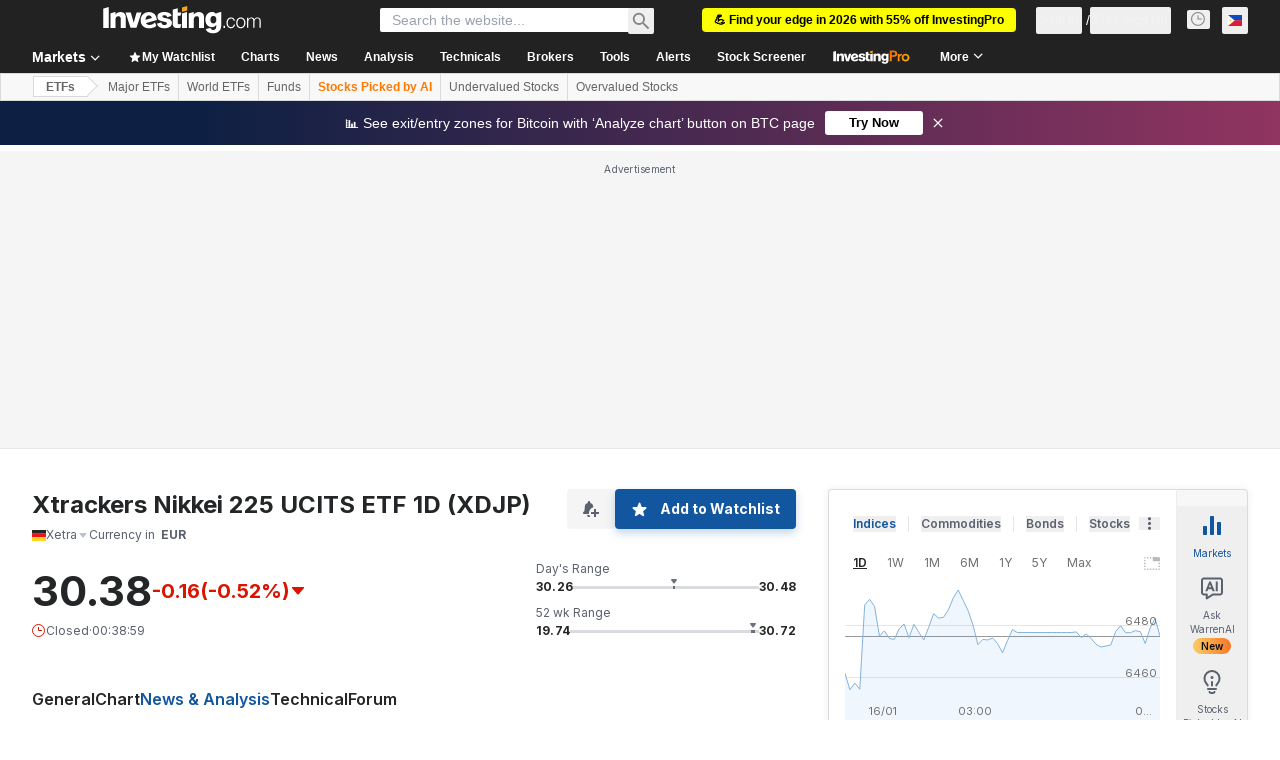

--- FILE ---
content_type: application/javascript
request_url: https://promos.investing.com/eu-a4flkt7l2b/z9gd/9a63d23b-49c1-4335-b698-e7f3ab10af6c/ph.investing.com/jsonp/z?cb=1768623288693&callback=__dgoomugvq68ra
body_size: 524
content:
__dgoomugvq68ra({"success":true,"da":"bg*br*al|Apple%bt*bm*bs*cb*bu*dl$0^j~m|131.0.0.0%v~d~f~primarySoftwareType|Robot%s~r~dg*e~b~dq*z|Blink%cn*ds*ba*ch*cc*n|Chrome%t~bl*ac~aa~g~y|macOS%ce*ah~bq*bd~dd*cq$0^cl*df*bp*ad|Desktop%bh*c~dc*dn*bi*ae~ci*cx*p~bk*de*bc*i~h|10.15.7%cd*w~cu*ck*l~u~partialIdentification*af~bz*db*ab*q~a*cp$0^dh*k|Apple%cr*ag|-","ts":1768623288845.0,"rand":399893,"geo":{"latitude":39.9625,"country_name":"United States","region_code":"OH","time_zone":"America/New_York","continent_name":"North America","zipcode":"43215","ip":"18.191.199.33","metro_code":535,"country_code":"US","region_name":"Ohio","longitude":-83.0061,"continent_code":"NA","city":"Columbus"}});

--- FILE ---
content_type: application/javascript
request_url: https://cdn.investing.com/x/5e0d9cf/_next/static/chunks/924.3f2724281931a4d1.js
body_size: 14401
content:
"use strict";(self.webpackChunk_N_E=self.webpackChunk_N_E||[]).push([[924],{90924:(m,e,a)=>{a.d(e,{A:()=>m_});var v,h,t,l,c,r,s,n,i,o,d,p,f,u,x,_,y,z,E,g,w,F,M,V,j,k,C,N,b=a(37876),A=a(98490),S=a(14232),B=a(5811),O=a(64370),R=a(92284),I=a(15039),U=a.n(I),T=a(13968),D=a(66289),P=a(56829);function L(){return(L=Object.assign?Object.assign.bind():function(m){for(var e=1;e<arguments.length;e++){var a=arguments[e];for(var v in a)({}).hasOwnProperty.call(a,v)&&(m[v]=a[v])}return m}).apply(null,arguments)}let H=function(m){return S.createElement("svg",L({width:253,height:135,viewBox:"0 0 253 135",fill:"none",xmlns:"http://www.w3.org/2000/svg"},m),v||(v=S.createElement("rect",{x:13.499,y:2.667,width:221.071,height:108.772,rx:7.037,fill:"#242424",stroke:"#C4C4C4",strokeWidth:.741})),S.createElement("g",{clipPath:"url(#analysis-chart_svg__clip0_7032_84413)"},h||(h=S.createElement("path",{d:"M-56.523 112.446h-8.593v-8.536m8.593 8.536v-8.536m0 8.536h8.593m-8.593-8.536h-8.593m8.593 0v-8.535m0 8.535h8.593m-17.186 0v-8.535m8.593 0h-8.593m8.593 0v-8.536m0 8.536h8.593m-17.186 0v-8.536m8.593 0h-8.593m8.593 0v-8.536m0 8.536h8.593m-17.186 0v-8.536m8.593 0h-8.593m8.593 0v-8.536m0 8.536h8.593m-17.186 0v-8.536m8.593 0h-8.593m8.593 0v-8.535m0 8.535h8.593m-17.186 0v-8.535m8.593 0h-8.593m8.593 0v-8.536m0 8.535h8.593m-17.186 0v-8.535m8.593 0h-8.593m8.593 0V44.16m0 8.536h8.593m-17.186 0V44.16m8.593 0h-8.593m8.593 0v-8.536m0 8.536h8.593m-17.186 0v-8.536m8.593 0h-8.593m8.593 0v-8.536m0 8.536h8.593m-17.186 0v-8.536m8.593 0h-8.593m8.593 0v-8.536m0 8.536h8.593m-17.186 0v-8.536m8.593 0h-8.593m8.593 0v-8.535m0 8.535h8.593m-17.186 0v-8.535h8.593m0 0h8.593m0 102.429v-8.536m0 8.536h8.593m-8.593-8.536v-8.535m0 8.535h8.593m-8.593-8.535v-8.536m0 8.536h8.593m-8.593-8.536v-8.536m0 8.536h8.593m-8.593-8.536v-8.536m0 8.536h8.593m-8.593-8.536v-8.535m0 8.535h8.593m-8.593-8.535v-8.536m0 8.535h8.593m-8.593-8.535V44.16m0 8.536h8.593m-8.593-8.536v-8.536m0 8.536h8.593m-8.593-8.536v-8.536m0 8.536h8.593m-8.593-8.536v-8.536m0 8.536h8.593m-8.593-8.536v-8.535m0 8.535h8.593m-8.593-8.535h8.593m0 102.429v-8.536m0 8.536h8.594m-8.594-8.536v-8.535m0 8.535h8.594m-8.594-8.535v-8.536m0 8.536h8.594m-8.594-8.536v-8.536m0 8.536h8.594m-8.594-8.536v-8.536m0 8.536h8.594m-8.594-8.536v-8.535m0 8.535h8.594m-8.594-8.535v-8.536m0 8.535h8.594m-8.594-8.535V44.16m0 8.536h8.594m-8.594-8.536v-8.536m0 8.536h8.594m-8.594-8.536v-8.536m0 8.536h8.594m-8.594-8.536v-8.536m0 8.536h8.594m-8.594-8.536v-8.535m0 8.535h8.594m-8.594-8.535h8.594m0 102.429v-8.536m0 8.536h8.593m-8.593-8.536v-8.535m0 8.535h8.593m-8.593-8.535v-8.536m0 8.536h8.593m-8.593-8.536v-8.536m0 8.536h8.593m-8.593-8.536v-8.536m0 8.536h8.593m-8.593-8.536v-8.535m0 8.535h8.593m-8.593-8.535v-8.536m0 8.535h8.593m-8.593-8.535V44.16m0 8.536h8.593m-8.593-8.536v-8.536m0 8.536h8.593m-8.593-8.536v-8.536m0 8.536h8.593m-8.593-8.536v-8.536m0 8.536h8.593m-8.593-8.536v-8.535m0 8.535h8.593m-8.593-8.535h8.593m0 102.429v-8.536m0 8.536h8.593m-8.593-8.536v-8.535m0 8.535h8.593m-8.593-8.535v-8.536m0 8.536h8.593m-8.593-8.536v-8.536m0 8.536h8.593m-8.593-8.536v-8.536m0 8.536h8.593m-8.593-8.536v-8.535m0 8.535h8.593m-8.593-8.535v-8.536m0 8.535h8.593m-8.593-8.535V44.16m0 8.536h8.593m-8.593-8.536v-8.536m0 8.536h8.593m-8.593-8.536v-8.536m0 8.536h8.593m-8.593-8.536v-8.536m0 8.536h8.593m-8.593-8.536v-8.535m0 8.535h8.593m-8.593-8.535h8.593m0 102.429v-8.536m0 8.536h8.593m-8.593-8.536v-8.535m0 8.535h8.593m-8.593-8.535v-8.536m0 8.536h8.593m-8.593-8.536v-8.536m0 8.536h8.593m-8.593-8.536v-8.536m0 8.536h8.593m-8.593-8.536v-8.535m0 8.535h8.593m-8.593-8.535v-8.536m0 8.535h8.593m-8.593-8.535V44.16m0 8.536h8.593m-8.593-8.536v-8.536m0 8.536h8.593m-8.593-8.536v-8.536m0 8.536h8.593m-8.593-8.536v-8.536m0 8.536h8.593m-8.593-8.536v-8.535m0 8.535h8.593m-8.593-8.535h8.593m0 102.429v-8.536m0 8.536h8.593m-8.593-8.536v-8.535m0 8.535h8.593m-8.593-8.535v-8.536m0 8.536h8.593m-8.593-8.536v-8.536m0 8.536h8.593m-8.593-8.536v-8.536m0 8.536h8.593m-8.593-8.536v-8.535m0 8.535h8.593m-8.593-8.535v-8.536m0 8.535h8.593m-8.593-8.535h8.593m-8.593 0V44.16m0 0v-8.536m0 8.536h8.593m-8.593-8.536v-8.536m0 8.536h8.593m-8.593-8.536v-8.536m0 8.536h8.593m-8.593-8.536v-8.535m0 8.535h8.593m-8.593-8.535h8.593m0 102.429v-8.536m0 8.536h8.593m-8.593-8.536v-8.535m0 8.535h8.593m-8.593-8.535v-8.536m0 8.536h8.593m-8.593-8.536v-8.536m0 8.536h8.593m-8.593-8.536v-8.536m0 8.536h8.593m-8.593-8.536v-8.535m0 8.535h8.593m-8.593-8.535v-8.536m0 8.535h8.593m-8.593-8.535V44.16m0 8.536h8.593M3.629 44.16v-8.536m0 8.536h8.593m-8.593-8.536v-8.536m0 8.536h8.593m-8.593-8.536v-8.536m0 8.536h8.593m-8.593-8.536v-8.535m0 8.535h8.593m-8.593-8.535h8.593m0 102.429v-8.536m0 8.536h8.593m-8.593-8.536v-8.535m0 8.535h8.593m-8.593-8.535v-8.536m0 8.536h8.593m-8.593-8.536v-8.536m0 8.536h8.593m-8.593-8.536v-8.536m0 8.536h8.593m-8.593-8.536v-8.535m0 8.535h8.593m-8.593-8.535v-8.536m0 8.535h8.593m-8.593-8.535V44.16m0 8.536h8.593m-8.593-8.536v-8.536m0 8.536h8.593m-8.593-8.536v-8.536m0 8.536h8.593m-8.593-8.536v-8.536m0 8.536h8.593m-8.593-8.536v-8.535m0 8.535h8.593m-8.593-8.535h8.593m0 102.429v-8.536m0 8.536h8.593m-8.593-8.536v-8.535m0 8.535h8.593m-8.593-8.535v-8.536m0 8.536h8.593m-8.593-8.536v-8.536m0 8.536h8.593m-8.593-8.536v-8.536m0 8.536h8.593m-8.593-8.536v-8.535m0 8.535h8.593m-8.593-8.535v-8.536m0 8.535h8.593m-8.593-8.535V44.16m0 8.536h8.593m-8.593-8.536v-8.536m0 8.536h8.593m-8.593-8.536v-8.536m0 8.536h8.593m-8.593-8.536v-8.536m0 8.536h8.593m-8.593-8.536v-8.535m0 8.535h8.593m-8.593-8.535h8.593m0 102.429v-8.536m0 8.536h8.593m-8.593-8.536v-8.535m0 8.535h8.593m-8.593-8.535v-8.536m0 8.536h8.593m-8.593-8.536v-8.536m0 8.536h8.593m-8.593-8.536v-8.536m0 8.536h189.048M29.408 69.767v-8.535m0 8.535h189.048M29.408 61.232v-8.536m0 8.535h8.593m-8.593-8.535V44.16m0 8.536h8.593m-8.593-8.536v-8.536m0 8.536h8.593m-8.593-8.536v-8.536m0 8.536h8.593m-8.593-8.536v-8.536m0 8.536h8.593m-8.593-8.536v-8.535m0 8.535h8.593m-8.593-8.535h8.593m0 102.429v-8.536m0 8.536h8.593m-8.593-8.536v-8.535m0 8.535h8.593m-8.593-8.535v-8.536m0 8.536h8.593m-8.593-8.536h8.593m-8.593 0V61.23m0 0v-8.535m0 8.535h8.593m-8.593-8.535V44.16m0 8.536h8.593m-8.593-8.536v-8.536m0 8.536h8.593m-8.593-8.536v-8.536m0 8.536h8.593m-8.593-8.536v-8.536m0 8.536h8.593m-8.593-8.536v-8.535m0 8.535h8.593m-8.593-8.535h8.593m0 102.429v-8.536m0 8.536h8.593m-8.593-8.536v-8.535m0 8.535h8.593m-8.593-8.535v-8.536m0 8.536h8.593m-8.593-8.536h8.593m-8.593 0V61.23m0 0v-8.535m0 8.535h8.593m-8.593-8.535V44.16m0 8.536h8.593m-8.593-8.536v-8.536m0 8.536h8.593m-8.593-8.536v-8.536m0 8.536h8.593m-8.593-8.536v-8.536m0 8.536h8.593m-8.593-8.536v-8.535m0 8.535h8.593m-8.593-8.535h8.593m0 102.429v-8.536m0 8.536h8.594m-8.593-8.536v-8.535m0 8.535h8.593m-8.593-8.535v-8.536m0 8.536h8.593m-8.593-8.536h8.593m-8.593 0V61.23m0 0v-8.535m0 8.535h137.489m-137.49-8.535V44.16m0 8.536h137.49M55.187 44.16v-8.536m0 8.536h8.594m-8.593-8.536v-8.536m0 8.536h8.593m-8.593-8.536v-8.536m0 8.536h8.593m-8.593-8.536v-8.535m0 8.535h8.593m-8.593-8.535h8.593m0 102.429v-8.536m0 8.536h8.593m-8.593-8.536v-8.535m0 8.535h8.593m-8.593-8.535v-8.536m0 8.536h8.593m-8.593-8.536h8.593m-8.593 0v-42.68m0 0v-8.535m0 8.536h8.593m-8.593-8.536v-8.536m0 8.536h8.593m-8.593-8.536v-8.536m0 8.536h8.593m-8.593-8.536v-8.535m0 8.535h8.593m-8.593-8.535h8.593m0 102.429v-8.536m0 8.536h8.593m-8.593-8.536v-8.535m0 8.535h8.593m-8.593-8.535v-8.536m0 8.536h8.593m-8.593-8.536h8.593m-8.593 0v-42.68m0 0v-8.535m0 8.536h8.593m-8.593-8.536v-8.536m0 8.536h8.593m-8.593-8.536v-8.536m0 8.536h8.593m-8.593-8.536v-8.535m0 8.535h8.593m-8.593-8.535h8.593m0 102.429v-8.536m0 8.536h8.593m-8.593-8.536v-8.535m0 8.535h8.593m-8.593-8.535v-8.536m0 8.536h8.593m-8.593-8.536h8.593m-8.593 0v-42.68m0 0v-8.535m0 8.536h8.593m-8.593-8.536v-8.536m0 8.536h8.593m-8.593-8.536v-8.536m0 8.536h8.593m-8.593-8.536v-8.535m0 8.535h8.593m-8.593-8.535h8.593m0 102.429v-8.536m0 8.536h8.593m-8.593-8.536v-8.535m0 8.535h8.593m-8.593-8.535v-8.536m0 8.536h8.593m-8.593-8.536h8.593m-8.593 0v-42.68m0 0v-8.535m0 8.536h8.593m-8.593-8.536v-8.536m0 8.536h8.593m-8.593-8.536v-8.536m0 8.536h8.593m-8.593-8.536v-8.535m0 8.535h8.593m-8.593-8.535h8.593m0 102.429v-8.536m0 8.536h8.593m-8.593-8.536v-8.535m0 8.535h8.593m-8.593-8.535v-8.536m0 8.536h8.593m-8.593-8.536h8.593m-8.593 0v-42.68m0 0v-8.535m0 8.536h8.593m-8.593-8.536v-8.536m0 8.536h8.593m-8.593-8.536v-8.536m0 8.536h8.593m-8.593-8.536v-8.535m0 8.535h8.593m-8.593-8.535h8.593m0 102.429v-8.536m0 8.536h8.593m-8.593-8.536v-8.535m0 8.535h8.593m-8.593-8.535v-8.536m0 8.536h8.593m-8.593-8.536h8.593m-8.593 0v-42.68m0 0v-8.535m0 8.536h8.593m-8.593-8.536v-8.536m0 8.536h8.593m-8.593-8.536v-8.536m0 8.536h8.593m-8.593-8.536v-8.535m0 8.535h8.593m-8.593-8.535h8.593m0 102.429v-8.536m0 8.536h8.593m-8.593-8.536h8.593m-8.593 0v-8.535m0 0v-8.536m0 8.536h8.593m-8.593-8.536h8.593m-8.593 0v-42.68m0 0v-8.535m0 8.536h8.593m-8.593-8.536v-8.536m0 8.536h8.593m-8.593-8.536v-8.536m0 8.536h8.593m-8.593-8.536v-8.535m0 8.535h8.593m-8.593-8.535h8.593m0 102.429v-8.536m0 8.536h8.593m-8.593-8.536h8.593m-8.593 0v-8.535m0 0v-8.536m0 8.536h8.593m-8.593-8.536h8.593m-8.593 0v-42.68m0 0v-8.535m0 8.536h8.593m-8.593-8.536v-8.536m0 8.536h8.593m-8.593-8.536v-8.536m0 8.536h8.593m-8.593-8.536v-8.535m0 8.535h8.593m-8.593-8.535h8.593m0 102.429v-8.536m0 8.536h8.593m-8.593-8.536h8.593m-8.593 0v-8.535m0 0v-8.536m0 8.536h8.593m-8.593-8.536h8.593m-8.593 0v-42.68m0 0v-8.535m0 8.536h8.593m-8.593-8.536v-8.536m0 8.536h8.593m-8.593-8.536v-8.536m0 8.536h8.593m-8.593-8.536v-8.535m0 8.535h8.593m-8.593-8.535h8.593m0 102.429v-8.536m0 8.536h8.593m-8.593-8.536h8.593m-8.593 0v-8.535m0 0v-8.536m0 8.536h8.593m-8.593-8.536h8.593m-8.593 0v-42.68m0 0v-8.535m0 8.536h8.593m-8.593-8.536v-8.536m0 8.536h8.593m-8.593-8.536v-8.536m0 8.536h8.593m-8.593-8.536v-8.535m0 8.535h8.593m-8.593-8.535h8.593m0 102.429v-8.536m0 8.536h8.593m-8.593-8.536v-8.535m0 8.535h8.593m-8.593-8.535v-8.536m0 8.536h8.593m-8.593-8.536h8.593m-8.593 0v-42.68m0 0v-8.535m0 8.536h8.593m-8.593-8.536v-8.536m0 8.536h8.593m-8.593-8.536v-8.536m0 8.536h8.593m-8.593-8.536v-8.535m0 8.535h8.593m-8.593-8.535h8.593m0 102.429v-8.536m0 8.536h8.594m-8.594-8.536v-8.535m0 8.535h8.594m-8.594-8.535v-8.536m0 8.536h8.594m-8.594-8.536h8.594m-8.594 0v-42.68m0 0v-8.535m0 8.536h8.594m-8.594-8.536v-8.536m0 8.536h8.594m-8.594-8.536v-8.536m0 8.536h8.594m-8.594-8.536v-8.535m0 8.535h8.594m-8.594-8.535h8.594m0 102.429v-8.536m0 8.536h8.593m-8.593-8.536v-8.535m0 8.535h8.593m-8.593-8.535v-8.536m0 8.536h8.593m-8.593-8.536h8.593m-8.593 0v-42.68m0 0v-8.535m0 8.536h8.593m-8.593-8.536v-8.536m0 8.536h8.593m-8.593-8.536v-8.536m0 8.536h8.593m-8.593-8.536v-8.535m0 8.535h8.593m-8.593-8.535h8.593m0 102.429v-8.536m0 8.536h8.593m-8.593-8.536v-8.535m0 8.535h8.593m-8.593-8.535v-8.536m0 8.536h8.593m-8.593-8.536h8.593m-8.593 0v-42.68m0 0v-8.535m0 8.536h8.593m-8.593-8.536v-8.536m0 8.536h8.593m-8.593-8.536v-8.536m0 8.536h8.593m-8.593-8.536v-8.535m0 8.535h8.593m-8.593-8.535h8.593m0 102.429v-8.536m0 8.536h8.593m-8.593-8.536v-8.535m0 8.535h8.593m-8.593-8.535v-8.536m0 8.536h8.593m-8.593-8.536h8.593m-8.593 0v-42.68m0 0v-8.535m0 8.536h8.593m-8.593-8.536v-8.536m0 8.536h8.593m-8.593-8.536v-8.536m0 8.536h8.593m-8.593-8.536v-8.535m0 8.535h8.593m-8.593-8.535h8.593m0 102.429v-8.536m0 8.536h8.593m-8.593-8.536v-8.535m0 8.535h8.593m-8.593-8.535v-8.536m0 8.536h8.593m-8.593-8.536h8.593m-8.593 0V61.23m0 0v-8.535m0 8.535h8.593m-8.593-8.535V44.16m0 8.536h8.593m-8.593-8.536v-8.536m0 8.536h8.593m-8.593-8.536v-8.536m0 8.536h8.593m-8.593-8.536v-8.536m0 8.536h8.593m-8.593-8.536v-8.535m0 8.535h8.593m-8.593-8.535h8.593m0 102.429v-8.536m0 8.536h8.593m-8.593-8.536v-8.535m0 8.535h8.593m-8.593-8.535v-8.536m0 8.536h8.593m-8.593-8.536h8.593m-8.593 0V61.23m0 0v-8.535m0 8.535h8.593m-8.593-8.535V44.16m0 8.536h8.593m-8.593-8.536v-8.536m0 8.536h8.593m-8.593-8.536v-8.536m0 8.536h8.593m-8.593-8.536v-8.536m0 8.536h8.593m-8.593-8.536v-8.535m0 8.535h8.593m-8.593-8.535h8.593m0 102.429v-8.536m0 8.536h8.593m-8.593-8.536v-8.535m0 8.535h8.593m-8.593-8.535v-8.536m0 8.536h8.593m-8.593-8.536h8.593m-8.593 0V61.23m0 0v-8.535m0 8.535h8.593m-8.593-8.535V44.16m0 8.536h8.593m-8.593-8.536v-8.536m0 8.536h8.593m-8.593-8.536v-8.536m0 8.536h8.593m-8.593-8.536v-8.536m0 8.536h8.593m-8.593-8.536v-8.535m0 8.535h8.593m-8.593-8.535h8.593m0 102.429v-8.536m0 8.536h8.593m-8.593-8.536v-8.535m0 8.535h8.593m-8.593-8.535v-8.536m0 8.536h8.593m-8.593-8.536v-8.536m0 8.536h8.593m-8.593-8.536v-8.536m0 8.536h8.593m-8.593-8.536v-8.535m0 8.535h8.593m-8.593-8.535v-8.536m0 8.535h8.593m-8.593-8.535V44.16m0 8.536h8.593m-8.593-8.536v-8.536m0 8.536h8.593m-8.593-8.536v-8.536m0 8.536h8.593m-8.593-8.536v-8.536m0 8.536h8.593m-8.593-8.536v-8.535m0 8.535h8.593m-8.593-8.535h8.593m0 102.429v-8.536m0 8.536h8.593m-8.593-8.536v-8.535m0 8.535h8.593m-8.593-8.535v-8.536m0 8.536h8.593m-8.593-8.536v-8.536m0 8.536h8.593m-8.593-8.536v-8.536m0 8.536h8.593m-8.593-8.536v-8.535m0 8.535h8.593m-8.593-8.535v-8.536m0 8.535h8.593m-8.593-8.535V44.16m0 8.536h8.593m-8.593-8.536v-8.536m0 8.536h8.593m-8.593-8.536v-8.536m0 8.536h8.593m-8.593-8.536v-8.536m0 8.536h8.593m-8.593-8.536v-8.535m0 8.535h8.593m-8.593-8.535h8.593m0 102.429v-8.536m0 8.536h8.593m-8.593-8.536v-8.535m0 8.535h8.593m-8.593-8.535v-8.536m0 8.536h8.593m-8.593-8.536v-8.536m0 8.536h8.593m-8.593-8.536v-8.536m0 8.536h8.593m-8.593-8.536v-8.535m0 8.535h8.593m-8.593-8.535v-8.536m0 8.535h8.593m-8.593-8.535V44.16m0 8.536h8.593m-8.593-8.536v-8.536m0 8.536h8.593m-8.593-8.536v-8.536m0 8.536h8.593m-8.593-8.536v-8.536m0 8.536h8.593m-8.593-8.536v-8.535m0 8.535h8.593m-8.593-8.535h8.593m0 102.429v-8.536m0 8.536h8.593m-8.593-8.536v-8.535m0 8.535h8.593m-8.593-8.535v-8.536m0 8.536h8.593m-8.593-8.536v-8.536m0 8.536h8.593m-8.593-8.536v-8.536m0 8.536h8.593m-8.593-8.536v-8.535m0 8.535h8.593m-8.593-8.535v-8.536m0 8.535h8.593m-8.593-8.535V44.16m0 8.536h8.593m-8.593-8.536v-8.536m0 8.536h8.593m-8.593-8.536v-8.536m0 8.536h8.593m-8.593-8.536v-8.536m0 8.536h8.593m-8.593-8.536v-8.535m0 8.535h8.593m-8.593-8.535h8.593m0 102.429v-8.536m0 8.536h8.594m-8.594-8.536v-8.535m0 8.535h8.594m-8.594-8.535v-8.536m0 8.536h8.594m-8.594-8.536v-8.536m0 8.536h8.594m-8.594-8.536v-8.536m0 8.536h8.594m-8.594-8.536v-8.535m0 8.535h8.594m-8.594-8.535v-8.536m0 8.535h8.594m-8.594-8.535h8.594m-8.594 0V44.16m0 0v-8.536m0 8.536h8.594m-8.594-8.536v-8.536m0 8.536h8.594m-8.594-8.536v-8.536m0 8.536h8.594m-8.594-8.536v-8.535m0 8.535h8.594m-8.594-8.535h8.594m0 102.429v-8.536m0 8.536h8.593m-8.593-8.536v-8.535m0 8.535h8.593m-8.593-8.535v-8.536m0 8.536h8.593m-8.593-8.536v-8.536m0 8.536h8.593m-8.593-8.536v-8.536m0 8.536h8.593m-8.593-8.536v-8.535m0 8.535h8.593m-8.593-8.535v-8.536m0 8.535h8.593m-8.593-8.535V44.16m0 8.536h8.593m-8.593-8.536v-8.536m0 8.536h8.593m-8.593-8.536v-8.536m0 8.536h8.593m-8.593-8.536v-8.536m0 8.536h8.593m-8.593-8.536v-8.535m0 8.535h8.593m-8.593-8.535h8.593m0 102.429v-8.536m0 8.536h8.593m-8.593-8.536v-8.535m0 8.535h8.593m-8.593-8.535v-8.536m0 8.536h8.593m-8.593-8.536v-8.536m0 8.536h8.593m-8.593-8.536v-8.536m0 8.536h8.593m-8.593-8.536v-8.535m0 8.535h8.593m-8.593-8.535v-8.536m0 8.535h8.593m-8.593-8.535V44.16m0 8.536h8.593m-8.593-8.536v-8.536m0 8.536h8.593m-8.593-8.536v-8.536m0 8.536h8.593m-8.593-8.536v-8.536m0 8.536h8.593m-8.593-8.536v-8.535m0 8.535h8.593m-8.593-8.535h8.593m0 102.429v-8.536m0 8.536h8.593m-8.593-8.536v-8.535m0 8.535h8.593m-8.593-8.535v-8.536m0 8.536h8.593m-8.593-8.536v-8.536m0 8.536h8.593m-8.593-8.536v-8.536m0 8.536h8.593m-8.593-8.536v-8.535m0 8.535h8.593m-8.593-8.535v-8.536m0 8.535h8.593m-8.593-8.535V44.16m0 8.536h8.593m-8.593-8.536v-8.536m0 8.536h8.593m-8.593-8.536v-8.536m0 8.536h8.593m-8.593-8.536v-8.536m0 8.536h8.593m-8.593-8.536v-8.535m0 8.535h8.593m-8.593-8.535h8.593m0 102.429v-8.536m0 8.536h8.593m-8.593-8.536v-8.535m0 8.535h8.593m-8.593-8.535v-8.536m0 8.536h8.593m-8.593-8.536v-8.536m0 8.536h8.593m-8.593-8.536v-8.536m0 8.536h8.593m-8.593-8.536v-8.535m0 8.535h8.593m-8.593-8.535v-8.536m0 8.535h8.593m-8.593-8.535V44.16m0 8.536h8.593m-8.593-8.536v-8.536m0 8.536h8.593m-8.593-8.536v-8.536m0 8.536h8.593m-8.593-8.536v-8.536m0 8.536h8.593m-8.593-8.536v-8.535m0 8.535h8.593m-8.593-8.535h8.593m0 102.429v-8.536m0 8.536h8.593m-8.593-8.536v-8.535m0 8.535h8.593m-8.593-8.535v-8.536m0 8.536h8.593m-8.593-8.536v-8.536m0 8.536h8.593m-8.593-8.536v-8.536m0 8.536h8.593m-8.593-8.536v-8.535m0 8.535h8.593m-8.593-8.535v-8.536m0 8.535h8.593m-8.593-8.535V44.16m0 8.536h8.593m-8.593-8.536v-8.536m0 8.536h8.593m-8.593-8.536v-8.536m0 8.536h8.593m-8.593-8.536v-8.536m0 8.536h8.593m-8.593-8.536v-8.535m0 8.535h8.593m-8.593-8.535h8.593m0 102.429v-8.536m0 8.536h8.593v-8.536m-8.593 0v-8.535m0 8.535h8.593m-8.593-8.535v-8.536m0 8.536h8.593m-8.593-8.536v-8.536m0 8.536h8.593m-8.593-8.536v-8.536m0 8.536h8.593m-8.593-8.536v-8.535m0 8.535h8.593m-8.593-8.535v-8.536m0 8.535h8.593m-8.593-8.535V44.16m0 8.536h8.593m-8.593-8.536v-8.536m0 8.536h8.593m-8.593-8.536v-8.536m0 8.536h8.593m-8.593-8.536v-8.536m0 8.536h8.593m-8.593-8.536v-8.535m0 8.535h8.593m-8.593-8.535h8.593v8.535m0 85.358v-8.535m0 0v-8.536m0 0v-8.536m0 0v-8.536m0 0v-8.535m0 0v-8.536m0 0V44.16m0 0v-8.536m0 0v-8.536m0 0v-8.536",stroke:"#fff",strokeOpacity:.3,strokeWidth:.142})),t||(t=S.createElement("path",{d:"M29.613 59.743c0 .267.216.484.483.484.268 0 .484.216.484.483v1.21a.484.484 0 01-.484.484.484.484 0 00-.483.484v7.55a.132.132 0 01-.264 0v-7.505a.528.528 0 00-.529-.529.528.528 0 01-.528-.528v-1.121c0-.292.237-.528.528-.528a.528.528 0 00.529-.529v-.792a.132.132 0 11.264 0v.837zM34.716 61.375c0 .267.217.484.484.484.268 0 .485.217.485.485v.338a.484.484 0 01-.485.484.484.484 0 00-.484.484v3.884a.132.132 0 01-.264 0v-3.84a.528.528 0 00-.528-.528.528.528 0 01-.527-.528v-.25c0-.292.236-.529.527-.529a.528.528 0 00.528-.528v-.61a.132.132 0 11.264 0v.654zM39.82 61.537c0 .268.216.485.484.485.267 0 .484.216.484.484v11.008a.484.484 0 01-.484.484.484.484 0 00-.484.484v1.037a.132.132 0 11-.264 0v-.993a.528.528 0 00-.528-.528.528.528 0 01-.528-.528V62.55c0-.292.237-.528.528-.528a.528.528 0 00.528-.528v-.773a.132.132 0 01.264 0v.816z",fill:"red"})),l||(l=S.createElement("path",{d:"M44.924 68.95c0 .268.217.485.484.485.268 0 .484.216.484.484v2.298a.484.484 0 01-.484.484.484.484 0 00-.484.485v1.425a.132.132 0 11-.264 0V73.23a.528.528 0 00-.528-.528.528.528 0 01-.528-.528v-2.21c0-.292.237-.528.528-.528a.528.528 0 00.528-.528V64.53a.132.132 0 11.264 0v4.42zM50.028 65.845c0 .267.216.484.484.484.267 0 .484.217.484.485v3.205a.484.484 0 01-.484.484.484.484 0 00-.484.484v1.448a.132.132 0 01-.264 0V71.03a.528.528 0 00-.528-.528.528.528 0 01-.528-.528v-3.118c0-.292.236-.528.528-.528h.017a.51.51 0 00.51-.51v-.38a.132.132 0 11.265 0v.406z",fill:"#37FF00"})),c||(c=S.createElement("path",{d:"M55.132 64.515c0 .267.217.484.485.484.267 0 .484.217.484.484v17.36a.484.484 0 01-.484.484.484.484 0 00-.485.484v1.325a.132.132 0 11-.264 0v-1.281a.528.528 0 00-.527-.528.528.528 0 01-.528-.528V65.527c0-.292.236-.528.528-.528a.528.528 0 00.527-.528V61.81a.132.132 0 11.264 0v2.705zM60.236 78.123c0 .268.217.484.484.484.268 0 .485.217.485.485v3.205a.484.484 0 01-.485.484.484.484 0 00-.484.485v3.62a.132.132 0 11-.264 0v-3.577a.528.528 0 00-.528-.528.528.528 0 01-.527-.528v-3.118c0-.291.236-.528.527-.528a.528.528 0 00.528-.527v-2.725a.132.132 0 11.264 0v2.768zM65.34 80.664c0 .268.217.484.485.484.267 0 .484.217.484.485v.846a.484.484 0 01-.484.484.484.484 0 00-.485.484v3.517a.132.132 0 01-.263 0V83.49a.528.528 0 00-.528-.528.528.528 0 01-.528-.528v-.759c0-.291.236-.528.528-.528a.528.528 0 00.528-.527v-2.286a.132.132 0 11.263 0v2.33z",fill:"red"})),r||(r=S.createElement("path",{d:"M70.477 79.179c0 .267.217.484.484.484.268 0 .485.217.485.484v3.024a.484.484 0 01-.485.484.484.484 0 00-.484.485v3.392a.132.132 0 11-.264 0v-3.349a.528.528 0 00-.528-.528.528.528 0 01-.527-.528v-2.936c0-.292.236-.528.527-.528a.528.528 0 00.528-.528v-1.138a.132.132 0 01.264 0v1.182zM75.548 76.054c0 .267.217.484.484.484.268 0 .485.217.485.484v4.06a.484.484 0 01-.485.483.484.484 0 00-.484.485v4.88a.132.132 0 11-.264 0v-4.837a.528.528 0 00-.528-.528.528.528 0 01-.527-.527v-3.972c0-.292.236-.528.527-.528a.528.528 0 00.528-.528v-1.156a.132.132 0 11.264 0v1.2zM80.652 76.269c0 .267.217.484.484.484.268 0 .485.217.485.484v.846a.484.484 0 01-.485.484.484.484 0 00-.484.485v1.493a.132.132 0 11-.264 0v-1.45a.528.528 0 00-.528-.528.528.528 0 01-.528-.527v-.76c0-.29.237-.527.528-.527a.528.528 0 00.528-.528v-9.39a.132.132 0 11.264 0v9.434zM85.757 71.154c0 .267.217.484.484.484s.484.216.484.484v4.476a.484.484 0 01-.484.484.484.484 0 00-.484.484v1.313a.132.132 0 01-.264 0V77.61a.528.528 0 00-.528-.528.528.528 0 01-.528-.528v-4.388c0-.292.236-.528.528-.528a.528.528 0 00.528-.529v-5.94a.132.132 0 11.264 0v5.985zM90.86 60.318c0 .268.217.485.484.485.268 0 .485.217.485.484V77.92a.484.484 0 01-.485.484.484.484 0 00-.484.485v.963a.132.132 0 11-.264 0v-.92a.528.528 0 00-.528-.528.528.528 0 01-.527-.528V61.331c0-.292.236-.528.528-.528a.528.528 0 00.527-.528v-2.117a.132.132 0 01.264 0v2.16zM95.964 60.441c0 .268.217.485.484.485.268 0 .485.217.485.484v1.21a.484.484 0 01-.485.483.484.484 0 00-.484.485v5.38a.132.132 0 11-.264 0v-5.337a.528.528 0 00-.528-.528.528.528 0 01-.528-.527v-1.122c0-.292.237-.528.528-.528a.528.528 0 00.528-.528v-1.146a.132.132 0 11.264 0v1.19z",fill:"#37FF00"})),s||(s=S.createElement("path",{d:"M101.068 59.36c0 .268.216.485.484.485s.484.217.484.484v2.116a.484.484 0 01-.484.485.484.484 0 00-.484.484v1.743a.132.132 0 01-.264 0v-1.7a.528.528 0 00-.528-.527.528.528 0 01-.528-.528v-2.03c0-.291.237-.527.528-.527a.528.528 0 00.528-.528v-1.155a.132.132 0 01.264 0v1.198zM106.172 58.635c0 .267.217.484.484.484.268 0 .485.217.485.484v4.476a.485.485 0 01-.485.485.484.484 0 00-.484.484v.472a.132.132 0 01-.264 0v-.429a.528.528 0 00-.528-.527.527.527 0 01-.527-.528v-4.389c0-.291.236-.528.527-.528a.528.528 0 00.528-.528v-1.7a.132.132 0 01.264 0v1.744z",fill:"red"})),n||(n=S.createElement("path",{d:"M111.276 53.806c0 .267.217.484.485.484.267 0 .484.217.484.484v10.101a.484.484 0 01-.484.484h-.028a.457.457 0 00-.457.457v.326a.132.132 0 11-.263 0v-.326a.457.457 0 00-.457-.457h-.071a.528.528 0 01-.528-.527V54.818c0-.292.236-.528.528-.528a.528.528 0 00.528-.528V52.07a.132.132 0 11.263 0v1.737zM116.38 49.593c0 .267.217.484.485.484.267 0 .484.217.484.485v5.382a.484.484 0 01-.484.485h-.138a.347.347 0 00-.347.347v.215a.132.132 0 11-.263 0v-.215a.348.348 0 00-.348-.347h-.18a.528.528 0 01-.528-.528v-5.296c0-.291.236-.528.528-.528a.528.528 0 00.528-.528v-3.182a.132.132 0 11.263 0v3.226z",fill:"#37FF00"})),i||(i=S.createElement("path",{d:"M121.484 50.182c0 .267.217.484.485.484.267 0 .484.217.484.484v13.368a.484.484 0 01-.484.484.485.485 0 00-.485.484v1.562a.132.132 0 11-.263 0V65.53a.528.528 0 00-.528-.528.528.528 0 01-.528-.528v-13.28c0-.292.236-.528.528-.528a.528.528 0 00.528-.528v-2.424a.132.132 0 11.263 0v2.468z",fill:"red"})),o||(o=S.createElement("path",{d:"M126.589 58.88c0 .268.217.484.484.484s.484.217.484.484v.303a.484.484 0 01-.484.484.484.484 0 00-.484.484v5.654a.132.132 0 01-.264 0v-5.61a.528.528 0 00-.528-.528.528.528 0 01-.528-.529v-.213c0-.292.236-.529.528-.529a.528.528 0 00.528-.528V56.33a.132.132 0 11.264 0v2.55zM131.693 44.872c0 .267.217.483.484.483s.484.217.484.484V60.84a.484.484 0 01-.484.484.484.484 0 00-.484.484v5.128a.132.132 0 01-.264 0v-5.084a.528.528 0 00-.528-.528.528.528 0 01-.528-.528V45.884c0-.292.236-.529.528-.529a.528.528 0 00.528-.528v-2.305a.132.132 0 01.264 0v2.35zM136.797 43.584c0 .268.216.484.484.484.267 0 .484.217.484.484v5.746a.484.484 0 01-.484.484.484.484 0 00-.484.484v4.801a.132.132 0 01-.264 0V51.31a.528.528 0 00-.528-.528.529.529 0 01-.529-.528v-5.657c0-.292.237-.529.529-.529a.528.528 0 00.528-.528v-1.907a.132.132 0 01.264 0v1.951z",fill:"#37FF00"})),d||(d=S.createElement("path",{d:"M141.901 41.604c0 .267.216.484.484.484.267 0 .483.216.483.484v5.35a.88.88 0 01-.88.88h-.528a.88.88 0 01-.88-.88v-5.306c0-.292.237-.528.529-.528a.529.529 0 00.528-.528v-4.448a.132.132 0 01.264 0v4.492z",fill:"red"})),p||(p=S.createElement("path",{d:"M147.004 41.89c0 .267.217.484.484.484.268 0 .485.217.485.484v8.287a.485.485 0 01-.485.484h-.056a.427.427 0 00-.428.428v.295a.132.132 0 11-.264 0v-.295a.427.427 0 00-.427-.428h-.101a.527.527 0 01-.527-.528v-8.2c0-.29.236-.527.527-.527a.528.528 0 00.528-.528v-2.243a.132.132 0 01.264 0v2.287z",fill:"#37FF00"})),f||(f=S.createElement("path",{d:"M152.108 49.759c0 .267.217.484.485.484.267 0 .484.217.484.484v.302a.484.484 0 01-.484.485.485.485 0 00-.485.484v3.526a.132.132 0 11-.263 0v-3.483a.528.528 0 00-.528-.527.528.528 0 01-.528-.528v-.215c0-.291.236-.528.528-.528a.528.528 0 00.528-.528v-1.73c0-.073.059-.133.132-.133.072 0 .131.06.131.132v1.775zM157.212 49.754c0 .267.217.484.484.484.268 0 .485.217.485.485v3.386a.485.485 0 01-.485.485.484.484 0 00-.484.484v3.53a.132.132 0 01-.264 0v-3.486a.528.528 0 00-.528-.528.528.528 0 01-.527-.528v-3.3c0-.291.236-.528.527-.528a.528.528 0 00.528-.528v-1.726a.132.132 0 01.264 0v1.77z",fill:"red"})),u||(u=S.createElement("path",{d:"M162.316 47.187c0 .267.217.484.485.484.267 0 .484.217.484.484v3.387a.484.484 0 01-.484.484.485.485 0 00-.485.485v.835a.132.132 0 11-.263 0v-.792a.528.528 0 00-.528-.528.528.528 0 01-.528-.528v-3.3c0-.29.236-.527.528-.527a.528.528 0 00.528-.528V43.63a.132.132 0 11.263 0v3.558zM167.421 36.51c0 .267.217.483.484.483s.484.217.484.484v13.73a.484.484 0 01-.484.484.484.484 0 00-.484.484v1.063a.132.132 0 01-.264 0V52.22a.528.528 0 00-.528-.529.528.528 0 01-.528-.528V37.522c0-.292.236-.529.528-.529a.528.528 0 00.528-.528v-.746a.132.132 0 11.264 0v.79zM172.525 35.455c0 .267.217.483.484.483s.484.217.484.484v3.823a.484.484 0 01-.484.483.484.484 0 00-.484.484v6.17a.132.132 0 11-.263 0v-6.125a.529.529 0 00-.529-.529.528.528 0 01-.528-.528v-3.733c0-.292.236-.529.528-.529a.529.529 0 00.529-.528v-2.934a.132.132 0 11.263 0v2.979zM177.628 23.44c0 .268.217.485.485.485.267 0 .484.217.484.484v9.738a.484.484 0 01-.484.484.485.485 0 00-.485.484v1.562a.132.132 0 11-.263 0v-1.518a.528.528 0 00-.528-.528.528.528 0 01-.528-.528v-9.65c0-.292.236-.528.528-.528a.528.528 0 00.528-.528v-1.7a.132.132 0 11.263 0v1.743zM182.733 22.116c0 .267.217.484.484.484s.484.216.484.483v5.565a.484.484 0 01-.484.484.484.484 0 00-.484.484v3.378a.132.132 0 11-.263 0V29.66a.529.529 0 00-.529-.528.528.528 0 01-.528-.529v-5.475c0-.292.236-.528.528-.528a.529.529 0 00.529-.529v-1.697a.132.132 0 11.263 0v1.742zM187.836 24.798c0 .267.217.484.485.484.267 0 .484.217.484.485v1.572a.484.484 0 01-.484.484.485.485 0 00-.485.485v1.872a.132.132 0 11-.263 0V28.35a.528.528 0 00-.528-.528.528.528 0 01-.528-.528V25.81c0-.291.236-.528.528-.528a.528.528 0 00.528-.528v-1.751a.132.132 0 11.263 0v1.795z",fill:"#37FF00"})),x||(x=S.createElement("path",{d:"M192.941 24.363c0 .268.217.485.484.485.268 0 .484.216.484.484v11.673a.484.484 0 01-.484.484.484.484 0 00-.484.485v1.497a.132.132 0 01-.264 0v-1.454a.528.528 0 00-.528-.528.528.528 0 01-.528-.528V25.376c0-.292.237-.528.528-.528a.528.528 0 00.528-.528v-2.441a.132.132 0 01.264 0v2.484z",fill:"red"})),_||(_=S.createElement("path",{d:"M198.045 29.135c0 .267.216.484.484.484s.484.217.484.485v2.118a.484.484 0 01-.484.484.484.484 0 00-.484.484v6.82a.132.132 0 11-.264 0v-6.776a.528.528 0 00-.528-.528.528.528 0 01-.528-.528v-2.031c0-.291.237-.528.528-.528a.528.528 0 00.528-.528v-2.316a.132.132 0 01.264 0v2.36zM203.148 25.238c0 .268.217.485.485.485.267 0 .484.216.484.484v9.523a.88.88 0 01-.88.88h-.528a.88.88 0 01-.88-.88v-9.48c0-.291.236-.527.528-.527a.528.528 0 00.528-.528v-2.788a.132.132 0 11.263 0v2.831z",fill:"#37FF00"})),y||(y=S.createElement("path",{d:"M208.252 27.729c0 .267.217.484.485.484.267 0 .484.217.484.484v6.091a.484.484 0 01-.484.485.485.485 0 00-.485.484v1.76a.132.132 0 01-.264 0V35.8a.527.527 0 00-.527-.527.528.528 0 01-.528-.528V28.74c0-.292.236-.528.528-.528a.527.527 0 00.527-.528v-1.871a.132.132 0 01.264 0v1.915z",fill:"red"})),z||(z=S.createElement("path",{d:"M213.35 30.244c0 .268.217.485.484.485.268 0 .485.216.485.484v5.201a.485.485 0 01-.485.484.484.484 0 00-.484.485v3.792a.132.132 0 01-.264 0v-3.749a.528.528 0 00-.527-.528.528.528 0 01-.528-.527v-5.115c0-.291.236-.527.528-.527a.527.527 0 00.527-.528v-2.735a.132.132 0 01.264 0v2.778zM219.429 32.657a.484.484 0 01-.484.485.485.485 0 00-.485.484v2.287a.132.132 0 11-.263 0V33.67a.528.528 0 00-.528-.527.528.528 0 01-.528-.528V26.58a.88.88 0 01.88-.88h.528a.88.88 0 01.88.88v6.076z",fill:"#37FF00"})),E||(E=S.createElement("mask",{id:"analysis-chart_svg__a",fill:"#fff"},S.createElement("path",{d:"M6.719 10.1H93.66v97.251H6.719V10.1z"}))),g||(g=S.createElement("path",{d:"M6.719 10.1H93.66v97.251H6.719V10.1z",fill:"url(#analysis-chart_svg__paint0_linear_7032_84413)",fillOpacity:.565})),S.createElement("path",{d:"M6.719 10.1H93.66v97.251H6.719V10.1z",fill:"url(#analysis-chart_svg__paint1_linear_7032_84413)",fillOpacity:.25,style:{mixBlendMode:"overlay"}}),w||(w=S.createElement("path",{d:"M93.66 10.1h-.444v97.251h.889V10.1h-.445z",fill:"#FF6B00",mask:"url(#analysis-chart_svg__a)"})),S.createElement("path",{d:"M93.66 10.1h-.444v97.251h.889V10.1h-.445z",fill:"#FF7901",style:{mixBlendMode:"overlay"},mask:"url(#analysis-chart_svg__a)"})),F||(F=S.createElement("rect",{x:21.079,y:10.248,width:205.91,height:93.611,rx:4.296,stroke:"#676767",strokeWidth:.296})),M||(M=S.createElement("path",{d:"M41.276 14.294h-12.54c-2 0-3.622 1.622-3.622 3.622v12.54M41.276 99.814h-12.54c-2 0-3.622-1.621-3.622-3.622v-12.54M206.792 14.294h12.539a3.623 3.623 0 013.623 3.622v12.54M206.792 99.814h12.539a3.623 3.623 0 003.623-3.622v-12.54",stroke:"#FF6B00",strokeWidth:.741,strokeLinecap:"round"})),V||(V=S.createElement("path",{d:"M38.885 25.333a.945.945 0 00-.409-.706c-.238-.169-.547-.253-.928-.253-.268 0-.498.04-.69.121a1.02 1.02 0 00-.439.33.8.8 0 00-.055.858c.069.109.162.201.28.277.118.074.248.136.391.187.144.051.288.094.433.128l.665.167c.268.062.526.146.773.253.25.106.472.24.668.401.199.162.356.357.471.586.116.228.173.496.173.803 0 .416-.106.782-.318 1.098-.213.314-.52.56-.922.738-.399.175-.883.263-1.45.263-.553 0-1.032-.085-1.438-.256a2.14 2.14 0 01-.95-.748c-.225-.328-.348-.728-.366-1.199h1.264c.018.247.095.453.229.617.133.164.308.286.522.367.218.08.46.121.728.121.28 0 .524-.041.734-.125a1.19 1.19 0 00.499-.353.853.853 0 00.183-.533.678.678 0 00-.162-.458 1.194 1.194 0 00-.447-.304 4.303 4.303 0 00-.665-.222l-.807-.208c-.584-.15-1.046-.377-1.385-.682-.338-.307-.506-.715-.506-1.223 0-.418.113-.784.34-1.098.228-.314.538-.557.93-.73a3.234 3.234 0 011.334-.264c.504 0 .945.088 1.323.264.381.173.68.414.897.724.217.307.33.66.336 1.06h-1.236zm4.543 5.248c-.485 0-.902-.088-1.25-.264a1.988 1.988 0 01-.807-.71 1.88 1.88 0 01-.28-1.014c0-.285.057-.536.172-.756.118-.219.28-.422.485-.61.208-.186.448-.372.72-.557l1.258-.855c.185-.12.324-.247.419-.381a.781.781 0 00.145-.471.623.623 0 00-.194-.433c-.127-.136-.302-.204-.526-.204a.755.755 0 00-.665.381.736.736 0 00-.093.36c0 .154.042.311.128.47.088.16.2.325.34.496l.45.544 3.328 3.9H45.7l-2.764-3.166c-.205-.24-.404-.477-.595-.71a3.77 3.77 0 01-.468-.727 1.904 1.904 0 01-.18-.825c0-.334.077-.633.232-.897.155-.265.37-.474.648-.627.279-.152.606-.228.98-.228s.695.074.963.221c.267.148.474.345.62.59.145.244.218.51.218.8 0 .334-.083.634-.25.9a2.636 2.636 0 01-.692.717l-1.434 1.05c-.236.17-.404.343-.506.519-.101.173-.152.32-.152.443 0 .187.047.357.142.51.094.152.227.274.398.366.173.09.375.135.606.135.254 0 .505-.056.752-.17a2.25 2.25 0 00.675-.491 2.39 2.39 0 00.485-.762c.12-.298.18-.628.18-.99h1.077c0 .447-.05.837-.149 1.17-.099.33-.227.61-.384.838a2.442 2.442 0 01-.499.544c-.055.04-.108.078-.16.118-.05.039-.103.078-.158.117-.25.227-.542.393-.877.5-.332.105-.659.159-.98.159zm4.403-.104v-7.093h2.66c.545 0 1.002.101 1.371.304.372.203.653.483.842.838.192.354.288.755.288 1.206 0 .454-.096.859-.288 1.212a2.054 2.054 0 01-.849.835c-.374.2-.834.3-1.381.3H48.71v-1.056h1.59c.318 0 .579-.055.782-.166a1.05 1.05 0 00.45-.457c.1-.194.15-.417.15-.668 0-.252-.05-.474-.15-.665a1.012 1.012 0 00-.453-.447c-.203-.109-.466-.163-.786-.163h-1.178v6.02H47.83zm11.092.096c-.461 0-.875-.086-1.24-.26a2.212 2.212 0 01-.869-.72 1.907 1.907 0 01-.34-1.046h1.248a.982.982 0 00.377.714c.229.182.504.274.825.274a1.3 1.3 0 00.671-.174c.197-.115.351-.276.465-.481.113-.206.168-.44.166-.703a1.419 1.419 0 00-.17-.714 1.27 1.27 0 00-.474-.488c-.201-.12-.432-.18-.693-.18a1.65 1.65 0 00-.627.118c-.206.08-.368.187-.488.318l-1.16-.19.37-3.657h4.114v1.073h-3.05l-.205 1.88h.041c.132-.154.318-.282.558-.384.24-.104.503-.155.79-.155a2.154 2.154 0 011.946 1.136c.194.353.291.757.291 1.212 0 .468-.108.886-.325 1.253a2.302 2.302 0 01-.898.863c-.38.208-.822.311-1.323.311zm6.328.039c-.57 0-1.06-.145-1.468-.433-.407-.291-.72-.71-.939-1.257-.217-.55-.325-1.212-.325-1.985.002-.774.111-1.432.328-1.974.22-.545.533-.96.94-1.247.408-.286.896-.43 1.464-.43s1.056.144 1.465.43c.409.286.722.702.939 1.247.22.545.329 1.203.329 1.974 0 .776-.11 1.438-.33 1.988-.216.547-.53.965-.938 1.254-.406.288-.894.433-1.465.433zm0-1.084c.444 0 .793-.219 1.05-.655.258-.439.388-1.084.388-1.936 0-.563-.06-1.037-.177-1.42-.118-.383-.284-.672-.499-.866a1.092 1.092 0 00-.762-.294c-.44 0-.79.219-1.046.658-.256.436-.385 1.077-.388 1.922-.002.566.054 1.041.17 1.427.118.386.284.676.499.873.215.194.47.29.765.29zm6.505 1.084c-.57 0-1.06-.145-1.468-.433-.406-.291-.72-.71-.939-1.257-.217-.55-.325-1.212-.325-1.985.002-.774.112-1.432.329-1.974.22-.545.532-.96.938-1.247.409-.286.897-.43 1.465-.43.568 0 1.057.144 1.465.43.409.286.722.702.939 1.247.22.545.329 1.203.329 1.974 0 .776-.11 1.438-.33 1.988-.216.547-.529.965-.938 1.254-.406.288-.894.433-1.465.433zm0-1.084c.444 0 .793-.219 1.05-.655.258-.439.388-1.084.388-1.936 0-.563-.06-1.037-.177-1.42-.118-.383-.284-.672-.499-.866a1.092 1.092 0 00-.762-.294c-.44 0-.79.219-1.046.658-.256.436-.385 1.077-.387 1.922-.003.566.054 1.041.17 1.427.117.386.283.676.498.873.215.194.47.29.765.29zm6.372.949v-7.093h4.544v1.077h-3.259v1.925h2.948v1.077h-2.948v3.014h-1.285zm8.717-2.238v-3.082h1.254v5.32h-1.216v-.946h-.056c-.12.298-.317.542-.592.73-.272.19-.608.285-1.008.285-.348 0-.657-.078-.924-.232a1.613 1.613 0 01-.624-.683c-.15-.3-.225-.662-.225-1.087v-3.387h1.254v3.193c0 .337.092.605.277.803.185.2.427.298.727.298.185 0 .364-.045.537-.135.173-.09.315-.224.426-.401.113-.18.17-.406.17-.676zm5.2-3.082v.97h-3.059v-.97h3.058zm-2.304-1.275h1.254v4.994c0 .169.025.298.076.388a.412.412 0 00.208.18c.085.033.18.049.284.049.078 0 .15-.006.215-.017.066-.012.117-.022.152-.031l.211.98a2.351 2.351 0 01-.738.125 2.045 2.045 0 01-.848-.143 1.32 1.32 0 01-.6-.491c-.145-.222-.216-.5-.214-.832v-5.202zm6.743 4.357v-3.082h1.253v5.32h-1.215v-.946h-.056a1.6 1.6 0 01-.592.73c-.272.19-.608.285-1.008.285-.349 0-.657-.078-.925-.232a1.613 1.613 0 01-.623-.683c-.15-.3-.225-.662-.225-1.087v-3.387h1.254v3.193c0 .337.092.605.277.803.184.2.427.298.727.298.185 0 .364-.045.537-.135.173-.09.315-.224.426-.401.113-.18.17-.406.17-.676zm2.543 2.238v-5.32h1.215v.886h.056a1.328 1.328 0 011.312-.962c.069 0 .147.003.232.01.088.005.161.013.218.024v1.154a1.314 1.314 0 00-.252-.049 2.321 2.321 0 00-.329-.024c-.229 0-.434.05-.617.149-.18.097-.322.232-.426.405a1.141 1.141 0 00-.156.6v3.127h-1.254zm6.002.104c-.533 0-.994-.111-1.381-.333a2.253 2.253 0 01-.891-.949c-.207-.411-.311-.895-.311-1.451 0-.547.104-1.028.311-1.441.211-.416.504-.739.88-.97.377-.233.819-.35 1.327-.35.328 0 .637.054.928.16a2.1 2.1 0 01.776.485c.226.219.404.498.533.838.129.337.194.739.194 1.205v.385h-4.36v-.846h3.158a1.34 1.34 0 00-.156-.64 1.126 1.126 0 00-.426-.447 1.197 1.197 0 00-.63-.163 1.22 1.22 0 00-.675.187 1.285 1.285 0 00-.454.485 1.394 1.394 0 00-.163.655v.737c0 .31.057.575.17.797.113.22.271.388.474.506.204.115.441.173.714.173.182 0 .347-.026.495-.076.148-.053.276-.13.385-.232a.966.966 0 00.245-.378l1.171.132c-.074.309-.215.58-.422.81a2.065 2.065 0 01-.79.533 3.026 3.026 0 01-1.102.188zm7.631-4.018l-1.143.125a.924.924 0 00-.169-.326.847.847 0 00-.319-.246 1.163 1.163 0 00-.492-.093c-.261 0-.48.056-.658.17-.175.112-.262.26-.26.44a.463.463 0 00.17.377c.118.097.312.176.582.239l.907.194c.504.108.878.28 1.123.516.247.235.371.543.374.924-.003.335-.101.63-.295.887a1.882 1.882 0 01-.8.596 3.024 3.024 0 01-1.177.215c-.652 0-1.176-.137-1.573-.41a1.643 1.643 0 01-.71-1.146l1.223-.117a.86.86 0 00.353.543c.18.123.415.184.703.184.298 0 .537-.061.717-.184.182-.122.274-.273.274-.453a.472.472 0 00-.177-.378c-.115-.1-.296-.175-.54-.228l-.908-.19c-.51-.107-.887-.286-1.132-.538-.245-.254-.366-.575-.364-.963a1.366 1.366 0 01.267-.852c.182-.242.435-.429.758-.56.326-.135.701-.202 1.126-.202.623 0 1.114.133 1.472.399.36.265.583.624.668 1.077z",fill:"#fff"})),j||(j=S.createElement("g",{filter:"url(#analysis-chart_svg__filter0_d_7032_84413)"},S.createElement("rect",{x:103.597,y:70.624,width:140.714,height:55.543,rx:5.065,fill:"#242424"}),S.createElement("rect",{x:103.597,y:70.624,width:140.714,height:55.543,rx:5.065,stroke:"url(#analysis-chart_svg__paint2_linear_7032_84413)",strokeWidth:.69}),S.createElement("rect",{x:103.597,y:70.624,width:140.714,height:55.543,rx:5.065,stroke:"#FF6B00",strokeWidth:.69}),S.createElement("mask",{id:"analysis-chart_svg__b",fill:"#fff"},S.createElement("path",{d:"M110.506 76.22h126.897V95.3H110.506V76.22z"})),S.createElement("path",{d:"M237.403 95.3v-.258H110.506v.515h126.897V95.3z",fill:"#A1A1A1",mask:"url(#analysis-chart_svg__b)"}),S.createElement("path",{d:"M121.245 77.38c.811 0 1.217.001 1.537.134.427.176.766.515.943.942.132.32.132.726.132 1.537v5.225c0 .81 0 1.217-.132 1.537a1.743 1.743 0 01-.943.942c-.32.133-.726.133-1.537.133h-3.34l-3.434 2.21a.406.406 0 01-.626-.343V87.83h-.146c-.811 0-1.217 0-1.537-.133a1.744 1.744 0 01-.942-.942c-.133-.32-.133-.726-.133-1.537v-5.225c0-.811 0-1.217.133-1.537.176-.427.515-.766.942-.942.32-.133.726-.133 1.537-.133h7.546zm-8.127 8.452h1.418l.486-1.353h2.268l.503 1.353h1.451l-2.539-6.386h-1.063l-2.524 6.386zm6.696 0h1.287v-6.386h-1.287v6.386zm-2.96-2.544h-1.427l.709-1.983.718 1.983z",fill:"url(#analysis-chart_svg__paint3_linear_7032_84413)"}),S.createElement("path",{d:"M121.245 77.38c.811 0 1.217.001 1.537.134.427.176.766.515.943.942.132.32.132.726.132 1.537v5.225c0 .81 0 1.217-.132 1.537a1.743 1.743 0 01-.943.942c-.32.133-.726.133-1.537.133h-3.34l-3.434 2.21a.406.406 0 01-.626-.343V87.83h-.146c-.811 0-1.217 0-1.537-.133a1.744 1.744 0 01-.942-.942c-.133-.32-.133-.726-.133-1.537v-5.225c0-.811 0-1.217.133-1.537.176-.427.515-.766.942-.942.32-.133.726-.133 1.537-.133h7.546zm-8.127 8.452h1.418l.486-1.353h2.268l.503 1.353h1.451l-2.539-6.386h-1.063l-2.524 6.386zm6.696 0h1.287v-6.386h-1.287v6.386zm-2.96-2.544h-1.427l.709-1.983.718 1.983z",fill:"#FF6B00"}),S.createElement("path",{d:"M128.727 80.57h1.149l1.374 2.484h.055l1.374-2.485h1.149l-2.043 3.521v2.096h-1.015V84.09l-2.043-3.52zm6.83 5.698c-.411 0-.768-.09-1.069-.272a1.839 1.839 0 01-.702-.76c-.165-.325-.247-.705-.247-1.14 0-.435.082-.816.247-1.144.166-.327.4-.581.702-.762.301-.181.658-.272 1.069-.272.412 0 .768.091 1.07.272.301.18.535.435.699.762.166.328.25.709.25 1.144 0 .435-.084.815-.25 1.14a1.826 1.826 0 01-.699.76c-.302.181-.658.272-1.07.272zm.006-.796a.854.854 0 00.559-.183c.15-.124.262-.29.335-.5.075-.208.112-.44.112-.696 0-.258-.037-.49-.112-.7a1.106 1.106 0 00-.335-.501.846.846 0 00-.559-.186.872.872 0 00-.571.186c-.15.124-.262.292-.337.502-.073.208-.11.441-.11.7 0 .255.037.487.11.696.075.208.187.374.337.499a.88.88 0 00.571.183zm5.54-1.058v-2.44h.993v4.212h-.963v-.75h-.044a1.264 1.264 0 01-.469.58c-.215.15-.481.224-.798.224-.276 0-.52-.06-.732-.183a1.28 1.28 0 01-.494-.54 1.92 1.92 0 01-.178-.862v-2.682h.993v2.529c0 .267.073.479.219.636a.752.752 0 00.576.236.908.908 0 00.425-.107.869.869 0 00.338-.318.993.993 0 00.134-.535zm2.014 1.772v-4.213h.962v.702h.044c.077-.243.208-.43.395-.562.188-.133.403-.2.644-.2.055 0 .116.003.184.008.07.004.127.01.173.02v.913a1.052 1.052 0 00-.2-.039 1.854 1.854 0 00-.261-.019c-.181 0-.344.04-.488.118a.858.858 0 00-.337.32.897.897 0 00-.124.475v2.477h-.992zm51.553 0v-4.213h.993v4.213h-.993zm.499-4.81a.58.58 0 01-.406-.157.505.505 0 01-.17-.381.5.5 0 01.17-.381.574.574 0 01.406-.16c.159 0 .294.054.406.16a.5.5 0 01.17.381.505.505 0 01-.17.381.574.574 0 01-.406.157zm4.844 1.71l-.905.1a.736.736 0 00-.135-.258.666.666 0 00-.252-.195.92.92 0 00-.389-.074.949.949 0 00-.521.134c-.139.09-.208.206-.206.348a.365.365 0 00.134.3c.094.076.247.14.461.189l.718.153c.399.086.695.222.889.409.196.186.294.43.296.732-.002.265-.079.5-.233.702a1.5 1.5 0 01-.633.472c-.271.113-.582.17-.933.17-.515 0-.93-.108-1.245-.324a1.3 1.3 0 01-.562-.907l.968-.094c.044.19.137.334.28.43.142.098.328.146.556.146.236 0 .426-.048.568-.145.145-.097.217-.217.217-.36 0-.12-.047-.22-.14-.298-.092-.079-.234-.14-.428-.181l-.718-.151c-.404-.084-.703-.226-.897-.425a1.043 1.043 0 01-.288-.763c-.002-.26.068-.484.211-.674.145-.192.345-.34.601-.445.257-.105.555-.159.891-.159.494 0 .882.106 1.165.316.286.21.462.494.53.853zm2.824 3.1v-4.213h.963v.702h.044c.077-.243.208-.43.395-.562.188-.133.403-.2.644-.2.055 0 .116.003.184.008.069.004.127.01.173.02v.913a1.049 1.049 0 00-.201-.039 1.83 1.83 0 00-.26-.019c-.181 0-.344.04-.488.118a.867.867 0 00-.461.795v2.477h-.993zm4.753.082c-.422 0-.787-.088-1.094-.263a1.789 1.789 0 01-.705-.752c-.164-.325-.246-.708-.246-1.149 0-.433.082-.814.246-1.14.167-.33.399-.586.697-.769a1.953 1.953 0 011.05-.276c.26 0 .505.041.735.126.232.082.437.21.615.383.179.174.32.395.422.664.102.267.153.585.153.954v.305h-3.452v-.67h2.501a1.063 1.063 0 00-.124-.507.889.889 0 00-.337-.353.947.947 0 00-.499-.13.969.969 0 00-.535.149 1.025 1.025 0 00-.359.384c-.084.157-.127.33-.129.518v.584c0 .245.045.456.135.631a.953.953 0 00.375.4c.161.092.349.138.565.138.145 0 .275-.02.392-.06a.873.873 0 00.305-.185.753.753 0 00.194-.299l.927.105c-.058.245-.17.459-.334.641a1.633 1.633 0 01-.625.423 2.4 2.4 0 01-.873.148zm3.925.003a1.76 1.76 0 01-.721-.143 1.174 1.174 0 01-.504-.428 1.247 1.247 0 01-.184-.696c0-.238.044-.435.132-.59a1.01 1.01 0 01.359-.373c.152-.093.322-.164.513-.211.192-.05.39-.085.595-.107.246-.026.447-.049.6-.069a.894.894 0 00.335-.098c.071-.046.107-.117.107-.212v-.016c0-.207-.061-.367-.184-.48-.122-.113-.299-.17-.529-.17-.243 0-.436.053-.579.16a.785.785 0 00-.285.375l-.927-.132c.073-.256.194-.47.362-.642.168-.173.374-.303.617-.389.243-.088.512-.132.806-.132.203 0 .405.024.606.072.201.047.385.126.552.236.166.108.299.255.4.441.102.187.153.42.153.7v2.819h-.954v-.58h-.033a1.2 1.2 0 01-.663.574c-.163.06-.354.09-.574.09zm.258-.73c.2 0 .372-.04.519-.118a.876.876 0 00.337-.318.814.814 0 00.12-.43v-.497a.468.468 0 01-.159.072 2.247 2.247 0 01-.246.057 7.59 7.59 0 01-.272.044 40.98 40.98 0 01-.233.033c-.148.02-.281.053-.398.099a.662.662 0 00-.277.191.473.473 0 00-.101.313c0 .183.067.321.2.414.134.094.304.14.51.14zm4.528.719c-.331 0-.627-.085-.889-.255a1.73 1.73 0 01-.619-.74c-.152-.325-.228-.718-.228-1.18 0-.468.077-.863.23-1.185.156-.323.365-.567.628-.732.264-.166.557-.25.881-.25.246 0 .449.042.608.127.159.082.286.181.379.299.093.115.165.224.216.326h.042v-2.1h.995v5.616h-.976v-.664h-.061a1.679 1.679 0 01-.222.326c-.097.114-.225.21-.384.29-.159.081-.359.122-.6.122zm.277-.815c.21 0 .389-.057.537-.17.148-.115.261-.275.338-.48.076-.205.115-.443.115-.716 0-.272-.039-.509-.115-.71a1.013 1.013 0 00-.335-.469.864.864 0 00-.54-.167.875.875 0 00-.554.173c-.148.115-.26.274-.335.477a2.002 2.002 0 00-.112.696c0 .264.037.499.112.705.077.205.19.367.338.486.15.117.333.175.551.175zm3.641 2.32a2.009 2.009 0 01-.647-.104l.23-.773c.145.042.273.062.387.06a.476.476 0 00.299-.107.762.762 0 00.222-.34l.085-.228-1.528-4.3h1.053l.971 3.181h.044l.974-3.18h1.055l-1.686 4.722a1.896 1.896 0 01-.313.573c-.13.16-.289.283-.477.367a1.584 1.584 0 01-.669.13z",fill:"#fff"}),S.createElement("path",{d:"M150.197 81.973v.768h-2.421v-.768h2.421zm-1.823-1.009h.992v3.955c0 .133.02.235.061.307.042.07.097.117.164.142a.634.634 0 00.225.039.964.964 0 00.17-.014c.053-.01.093-.017.121-.025l.167.776a2.194 2.194 0 01-.228.06 1.838 1.838 0 01-.356.04 1.617 1.617 0 01-.672-.113 1.045 1.045 0 01-.474-.39c-.116-.175-.172-.395-.17-.658v-4.119zm2.654 5.222v-4.213h.962v.702h.044c.077-.243.208-.43.395-.562.188-.133.403-.2.644-.2.055 0 .116.003.184.008.07.004.127.01.173.02v.913a1.052 1.052 0 00-.2-.039 1.854 1.854 0 00-.261-.019c-.181 0-.344.04-.488.118a.858.858 0 00-.337.32.897.897 0 00-.124.475v2.477h-.992zm4.198.085c-.267 0-.507-.048-.721-.143A1.183 1.183 0 01154 85.7a1.255 1.255 0 01-.183-.696c0-.238.043-.435.131-.59.088-.155.208-.28.359-.373.152-.093.323-.164.513-.211.192-.05.391-.085.595-.107.247-.026.447-.049.601-.069a.888.888 0 00.334-.098c.072-.046.107-.117.107-.212v-.016c0-.207-.061-.367-.183-.48-.123-.113-.299-.17-.53-.17-.243 0-.436.053-.578.16a.785.785 0 00-.285.375l-.927-.132c.073-.256.193-.47.362-.642.168-.173.373-.303.617-.389.243-.088.512-.132.806-.132.203 0 .405.024.606.072a1.7 1.7 0 01.551.236c.167.108.3.255.401.441.102.187.153.42.153.7v2.819h-.954v-.58h-.033a1.2 1.2 0 01-.664.574c-.162.06-.354.09-.573.09zm.258-.73c.199 0 .372-.04.518-.118a.87.87 0 00.337-.318.806.806 0 00.121-.43v-.497a.468.468 0 01-.159.072 2.214 2.214 0 01-.247.057 7.539 7.539 0 01-.271.044l-.233.033c-.148.02-.281.053-.398.099a.662.662 0 00-.277.191.467.467 0 00-.101.313c0 .183.066.321.2.414.133.094.303.14.51.14zm4.527.719c-.33 0-.627-.085-.888-.255a1.74 1.74 0 01-.62-.74c-.152-.325-.227-.718-.227-1.18 0-.468.076-.863.23-1.185.155-.323.365-.567.628-.732.263-.166.557-.25.88-.25.247 0 .45.042.609.127.159.082.285.181.378.299.094.115.166.224.217.326h.041v-2.1h.996v5.616h-.977v-.664h-.06a1.679 1.679 0 01-.222.326c-.097.114-.225.21-.384.29-.159.081-.359.122-.601.122zm.277-.815c.211 0 .39-.057.538-.17.148-.115.26-.275.337-.48a2.03 2.03 0 00.115-.716c0-.272-.038-.509-.115-.71a1.011 1.011 0 00-.334-.469.869.869 0 00-.541-.167.877.877 0 00-.554.173 1.046 1.046 0 00-.334.477 2 2 0 00-.113.696c0 .264.038.499.113.705.077.205.189.367.337.486a.87.87 0 00.551.175zm3.025.74v-4.212h.992v4.213h-.992zm.499-4.81a.578.578 0 01-.406-.156.502.502 0 01-.17-.381c0-.15.056-.277.17-.381a.572.572 0 01.406-.16c.159 0 .294.054.406.16a.5.5 0 01.17.381.505.505 0 01-.17.381.574.574 0 01-.406.157zm2.507 2.342v2.469h-.993v-4.213h.949v.716h.049c.097-.236.252-.423.464-.562.214-.14.478-.209.792-.209.291 0 .544.063.76.187.218.124.386.304.505.54.12.236.18.522.178.859v2.681h-.993v-2.528c0-.281-.073-.502-.219-.66-.145-.16-.345-.24-.601-.24a.919.919 0 00-.463.116.798.798 0 00-.316.326 1.101 1.101 0 00-.112.518zm5.545 4.136c-.357 0-.663-.049-.919-.145a1.634 1.634 0 01-.617-.384 1.328 1.328 0 01-.323-.535l.894-.217a.97.97 0 00.175.244c.077.083.18.15.31.203.132.055.297.082.496.082.282 0 .515-.068.7-.205.184-.136.277-.359.277-.67v-.797h-.05a1.395 1.395 0 01-.225.315 1.146 1.146 0 01-.386.272c-.159.073-.36.11-.601.11-.323 0-.617-.077-.88-.228a1.626 1.626 0 01-.625-.686c-.154-.305-.231-.687-.231-1.146 0-.463.077-.853.231-1.171.155-.32.364-.562.628-.727.263-.166.556-.25.88-.25.247 0 .45.042.609.127.161.082.289.181.384.299.095.115.167.224.216.326h.055v-.697h.979v4.281c0 .36-.086.658-.258.894a1.546 1.546 0 01-.704.53 2.763 2.763 0 01-1.015.175zm.008-2.507c.21 0 .39-.05.538-.153a.948.948 0 00.337-.442c.077-.192.115-.422.115-.69 0-.266-.038-.498-.115-.697a.996.996 0 00-.335-.464.864.864 0 00-.54-.167.875.875 0 00-.554.173 1.047 1.047 0 00-.334.474c-.075.2-.113.426-.113.68 0 .258.038.484.113.678a.993.993 0 00.337.45.93.93 0 00.551.158zm4.902 2.42v-5.793h.976v.697h.058a1.78 1.78 0 01.217-.326c.093-.117.219-.217.378-.3.159-.084.362-.126.609-.126.325 0 .619.084.88.25.263.165.472.409.625.732.156.322.233.717.233 1.185 0 .463-.075.856-.227 1.18a1.74 1.74 0 01-.62.74c-.261.17-.558.255-.888.255-.242 0-.442-.04-.601-.121a1.223 1.223 0 01-.384-.29 1.88 1.88 0 01-.222-.327h-.041v2.243h-.993zm.974-3.687c0 .273.038.511.115.716.078.205.191.365.337.48.148.113.327.17.538.17a.861.861 0 00.551-.175c.148-.12.259-.281.334-.486.077-.206.116-.441.116-.705a2 2 0 00-.113-.696 1.046 1.046 0 00-.334-.477.877.877 0 00-.554-.173.873.873 0 00-.541.167 1.03 1.03 0 00-.337.47 2.031 2.031 0 00-.112.71zm4.845-3.51v5.617h-.992v-5.617h.992zm2.233 5.702c-.267 0-.507-.048-.721-.143a1.183 1.183 0 01-.505-.428 1.255 1.255 0 01-.183-.696c0-.238.044-.435.131-.59.088-.155.208-.28.36-.373a1.8 1.8 0 01.512-.211c.192-.05.391-.085.595-.107.247-.026.447-.049.601-.069a.894.894 0 00.335-.098c.071-.046.107-.117.107-.212v-.016c0-.207-.062-.367-.184-.48-.123-.113-.299-.17-.529-.17-.244 0-.436.053-.579.16a.785.785 0 00-.285.375l-.927-.132c.073-.256.194-.47.362-.642.168-.173.374-.303.617-.389.243-.088.512-.132.806-.132.203 0 .405.024.606.072a1.7 1.7 0 01.551.236c.167.108.3.255.401.441.102.187.153.42.153.7v2.819h-.954v-.58h-.033a1.2 1.2 0 01-.664.574c-.162.06-.353.09-.573.09zm.258-.73c.199 0 .372-.04.518-.118a.872.872 0 00.338-.318.814.814 0 00.12-.43v-.497a.468.468 0 01-.159.072 2.214 2.214 0 01-.247.057 7.194 7.194 0 01-.271.044l-.233.033c-.148.02-.281.053-.398.099a.662.662 0 00-.277.191.473.473 0 00-.101.313c0 .183.066.321.2.414.133.094.303.14.51.14zm3.957-1.824v2.469h-.992v-4.213h.948v.716h.05c.097-.236.251-.423.463-.562.214-.14.478-.209.793-.209.29 0 .544.063.759.187.218.124.386.304.505.54.121.236.18.522.178.859v2.681h-.993v-2.528c0-.281-.073-.502-.219-.66-.144-.16-.345-.24-.6-.24a.923.923 0 00-.464.116.796.796 0 00-.315.326 1.101 1.101 0 00-.113.518z",fill:"#FF6B00"}),S.createElement("rect",{x:231.085,y:79.874,width:6.624,height:6.624,rx:3.312,stroke:"#FF6B00",strokeWidth:.612}),S.createElement("path",{d:"M232.572 83.524l1.323 1.176 2.059-2.794",stroke:"#FF6B00",strokeWidth:.612,strokeLinecap:"round"}),S.createElement("path",{d:"M113.132 103.581h102.709M113.132 110.789h95.244M113.132 117.996h31.405",stroke:"#7D7D7D",strokeWidth:3.604,strokeLinecap:"round"}))),k||(k=S.createElement("defs",null,S.createElement("linearGradient",{id:"analysis-chart_svg__paint0_linear_7032_84413",x1:104.25,y1:39.413,x2:41.747,y2:39.413,gradientUnits:"userSpaceOnUse"},S.createElement("stop",{stopColor:"#FF7901"}),S.createElement("stop",{offset:.474,stopColor:"#FF7901",stopOpacity:.01})),S.createElement("linearGradient",{id:"analysis-chart_svg__paint1_linear_7032_84413",x1:104.25,y1:39.413,x2:41.747,y2:39.413,gradientUnits:"userSpaceOnUse"},S.createElement("stop",{stopColor:"#FF7901"}),S.createElement("stop",{offset:.474,stopColor:"#FF7901",stopOpacity:.01})),S.createElement("linearGradient",{id:"analysis-chart_svg__paint2_linear_7032_84413",x1:120.551,y1:68.987,x2:175.63,y2:158.676,gradientUnits:"userSpaceOnUse"},S.createElement("stop",{stopColor:"#FF7901"}),S.createElement("stop",{offset:.481,stopColor:"#FF3363"}),S.createElement("stop",{offset:1,stopColor:"#6244FF"})),S.createElement("linearGradient",{id:"analysis-chart_svg__paint3_linear_7032_84413",x1:111.611,y1:77.323,x2:123.51,y2:87.567,gradientUnits:"userSpaceOnUse"},S.createElement("stop",{stopColor:"#FF7901"}),S.createElement("stop",{offset:.49,stopColor:"#FF3363"}),S.createElement("stop",{offset:1,stopColor:"#6244FF"})),S.createElement("clipPath",{id:"analysis-chart_svg__clip0_7032_84413"},S.createElement("rect",{x:20.93,y:10.1,width:206.207,height:93.908,rx:4.445,fill:"#fff"})),S.createElement("filter",{id:"analysis-chart_svg__filter0_d_7032_84413",x:95.53,y:62.556,width:156.849,height:71.678,filterUnits:"userSpaceOnUse",colorInterpolationFilters:"sRGB"},S.createElement("feFlood",{floodOpacity:0,result:"BackgroundImageFix"}),S.createElement("feColorMatrix",{in:"SourceAlpha",values:"0 0 0 0 0 0 0 0 0 0 0 0 0 0 0 0 0 0 127 0",result:"hardAlpha"}),S.createElement("feOffset",null),S.createElement("feGaussianBlur",{stdDeviation:3.861}),S.createElement("feComposite",{in2:"hardAlpha",operator:"out"}),S.createElement("feColorMatrix",{values:"0 0 0 0 0 0 0 0 0 0 0 0 0 0 0 0 0 0 0.3 0"}),S.createElement("feBlend",{in2:"BackgroundImageFix",result:"effect1_dropShadow_7032_84413"}),S.createElement("feBlend",{in:"SourceGraphic",in2:"effect1_dropShadow_7032_84413",result:"shape"})))))};var G=a(16542),W=a(34171);let Y=m=>{let{onClose:e}=m,{t:a}=(0,G.A)();return(0,b.jsxs)("div",{className:"flex items-center justify-between",children:[(0,b.jsxs)("div",{className:"flex items-center gap-2",children:[(0,b.jsx)("h2",{className:"text-lg font-bold leading-7 text-white",children:a(W.p.TvcAnalyzeChartPopupTitle)}),(0,b.jsx)("span",{className:"rounded-full bg-gradient-to-r from-[#FF3363] to-[#FF7901] px-2 py-0.25 text-[10px] font-semibold leading-3.5 text-white",children:a(W.p.TvcAnalyzeChartPopupNewLabel)})]}),(0,b.jsx)(D.Dj,{icon:"close",className:"h-4 w-4 cursor-pointer text-[#E4EAF1]",onClick:()=>{null==e||e()}})]})};function Q(){return(Q=Object.assign?Object.assign.bind():function(m){for(var e=1;e<arguments.length;e++){var a=arguments[e];for(var v in a)({}).hasOwnProperty.call(a,v)&&(m[v]=a[v])}return m}).apply(null,arguments)}let q=function(m){return S.createElement("svg",Q({xmlns:"http://www.w3.org/2000/svg",width:16,height:16,viewBox:"0 0 14 11",fill:"none"},m),C||(C=S.createElement("path",{d:"M12.707.707l-8 8-4-4",stroke:"url(#checkmark2_svg__paint0_linear_7415_32855)",strokeWidth:2})),N||(N=S.createElement("defs",null,S.createElement("linearGradient",{id:"checkmark2_svg__paint0_linear_7415_32855",x1:6.707,y1:8.707,x2:6.707,y2:.707,gradientUnits:"userSpaceOnUse"},S.createElement("stop",{stopColor:"#FF3363"}),S.createElement("stop",{offset:1,stopColor:"#FF7901"})))))},Z=()=>{let{t:m}=(0,G.A)(),e=m(W.p.TvcAnalyzeChartPopupBulletpoints).split("|").map(m=>m.trim()),a=m(W.p.TvcAnalyzeChartPopupCtaUrl);return(0,b.jsxs)("div",{className:"flex flex-col gap-0.5",children:[(0,b.jsxs)("div",{className:"flex flex-col items-center justify-center gap-3.5",children:[(0,b.jsx)("h3",{className:"self-start text-sm font-bold leading-5 text-white",children:m(W.p.TvcAnalyzeChartPopupSubtitle)}),(0,b.jsx)("ul",{className:"flex flex-col gap-2",children:e.map((m,e)=>(0,b.jsxs)("li",{className:"flex items-center gap-2",children:[(0,b.jsx)(q,{className:"flex-shrink-0"}),(0,b.jsx)("span",{className:"text-xs text-white",children:m})]},e))})]}),(0,b.jsxs)("button",{onClick:()=>{window.open(a,"_blank")},className:"flex justify-end gap-1 text-sm text-white",children:[(0,b.jsxs)("span",{className:"underline decoration-dotted",children:[" ",m(W.p.TvcAnalyzeChartPopupLearnMore)]}),(0,b.jsx)("span",{children:"↗"})]})]})};var K=a(11374),$=a(66416),J=a(27273),X=a(66314),mm=a(11613),me=a(92654),ma=a(5051),mv=a(70318);function mh(){let{dataStore:{warrenStore:m}}=(0,P.P)(),{authenticateUser:e}=(0,X.A)(),{hooksValues:{prompt:a},analysisSessionValue:v,hooksValues:h,setAnalysisReportStatus:t,setButtonClicked:l}=(0,A.Bm)(),{fetchStreamingTechnicalAnalysisReport:c}=(0,mm.r)(),{trackGuestAnalysisRequest:r}=(0,me.Ay)(),{onTASendEvent:s}=(0,mv.Ay)(),{isGuest:n,instrumentId:i,edition:o,symbol:d,instrumentShortName:p}=(0,ma.R)(),f="https://".concat(o.edition,".investing.com/pro/pricing/warrenai?entry=analyze_chart"),u=(e,a,v)=>{s(mv.Zc.warrenAiClickOnHook,h.referralComponent,m.chartTimeInterval,e||p,a,v)},x=async v=>{if(i)return n?(r(a,i),(0,K.o)()&&e($.$k.WarrenAnalysis,J.W.SignUp),v||u(d||p,"null","null"),!1):(await m.fetchUserUsageLimitQueries(),v||u(d||p,Number(m.userQueryTotal-m.userQueryUsage),Number(m.userQueryTotal)),!m.queryLimitReached(!0)||(window.location.href=f,!1))};return{handleAnalysisClick:async e=>{i&&(m.currentConversation=void 0,m.initialTechnicalAnalysisButton=!1,l(!0),await x(e)&&(m.setIsAnalysisMessage(!0),v!==i||(m.analysisClickedAgain=!0,t(A.js.DISABLED),0))&&c())}}}let mt=m=>{let{onClose:e}=m,{isGenerating:a,isDisabled:v}=(0,A.Bm)(),{handleAnalysisClick:h}=mh(),{symbol:t,instrumentShortName:l}=(0,ma.R)(),{t:c}=(0,G.A)(),r=a||v,s=async()=>{await h(!0),null==e||e()};return(0,b.jsxs)("button",{disabled:r,onClick:s,className:U()("flex w-full items-center justify-center gap-3 rounded px-4 py-2.5",r?"bg-[#BDBFC2]":"bg-gradient-to-r from-[#6A35FF] to-[#FF8B04]"),children:[(0,b.jsx)(D.Dj,{icon:"warren-ai-white",className:"mt-0.75 h-4 w-4 text-white"}),(0,b.jsx)("p",{className:"relative z-10 text-sm font-semibold leading-5 text-white",children:c(W.p.TvcAnalyzeChartPopupCta,{SYMBOL:t||l})})]})},ml=m=>{let{onClose:e}=m,{t:a}=(0,G.A)(),{dataStore:{pageInfoStore:{isMobile:v}}}=(0,P.P)();return(0,b.jsxs)("div",{className:"flex max-w-[360px] flex-col gap-3.5 rounded bg-[#232526] p-4 font-sans-v2 shadow-[0_6px_12px_0_rgba(35,37,38,0.12),0_4px_8px_0_rgba(35,37,38,0.06)]",onMouseEnter:()=>{document.body.style.overflow="hidden"},onMouseLeave:()=>{document.body.style.overflow="unset"},children:[(0,b.jsx)(Y,{onClose:e}),!v&&(0,b.jsx)("div",{className:"flex items-center justify-center",children:(0,b.jsx)(H,{})}),(0,b.jsx)(Z,{}),(0,b.jsx)(mt,{onClose:e}),(0,b.jsx)("p",{className:"self-center text-xs leading-5 text-white",dangerouslySetInnerHTML:{__html:a(W.p.WarrenAiAnalyseChartModalInfoCredits)}})]})};var mc=a(76536),mr=a(89099);let ms="ta_popup",mn=()=>{let{dataStore:{pageInfoStore:{isMobile:m,queryParams:e}}}=(0,P.P)(),{asPath:a}=(0,mr.useRouter)(),[v,h]=(0,S.useState)(!0),[t,l]=(0,S.useState)(!1),[c,r]=(0,S.useState)(!1),[s,n]=(0,mc.M)(ms,{isPopupClosed:!1},a),i=(null==e?void 0:e.get(ms))==="1",o=()=>{t&&l(!1)};return(0,S.useEffect)(()=>{let m=()=>{window.scrollY>330?h(!1):h(!0)};return m(),window.addEventListener("scroll",m),()=>{window.removeEventListener("scroll",m)}},[]),(0,S.useEffect)(()=>{i&&!s.isPopupClosed?r(!0):r(!1)},[s]),(0,b.jsx)(T.m,{content:(0,b.jsx)(ml,{onClose:()=>{document.body.style.overflow="unset",l(!0),i&&n({isPopupClosed:!0})}}),position:m?"bottom":"right",view:"pro",className:U()("!font-inter !block !border-none !bg-transparent !p-0 !shadow-none",m||!v?"":"!mt-[240px]"),delay:100,stayOpenOnHover:!0,isDark:!0,showTooltip:!t,isOpen:!!c||void 0,children:(0,b.jsx)(D.Dj,{icon:"warren-ai-info",className:"h-4 w-4 text-[#BDBFC2] dark:text-[#666666]",onMouseEnter:o,onMouseLeave:o})})},mi=(0,B.PA)(m=>{let{onClick:e}=m,{isGenerating:a,isDisabled:v,hooksValues:h}=(0,A.Bm)(),t=a||v;return(0,b.jsxs)("div",{className:"flex w-fit items-center gap-1.5",children:[(0,b.jsx)("button",{onClick:e,className:U()("flex w-full items-center justify-center rounded p-0.25 sm:w-fit md:w-max",{"bg-[#5B616E]":t,"bg-gradient-to-r from-[#6244FF] via-[#FF3363] to-[#FF7901]":!t}),disabled:t,children:(0,b.jsxs)("div",{className:U()("flex max-h-6 w-full items-center justify-center gap-2 self-center rounded bg-white px-2 py-1.5",{"hover:bg-gradient-to-r hover:from-[#ff79011a] hover:via-[#ff33631a] hover:to-[#6244ff1a]":!t}),children:[a&&(0,b.jsx)(O.S,{className:"h-4 w-4 text-gray-900"}),!a&&(0,b.jsx)(R.Z,{icon:t?"ws-warren":"ws-warren-active",className:"h-[16px] w-[16px]"}),(0,b.jsx)("div",{className:U()("text-start text-xs font-bold leading-normal",{"text-warren-gray-500":t,"text-link":!t}),children:a?h.generatingTitle:h.title})]})}),(0,b.jsx)(mn,{})]})});var mo=a(23577);let md=()=>{let{dataStore:{warrenStore:m}}=(0,P.P)(),{isGuest:e,currentConversation:a,instrumentId:v}=(0,ma.R)(),{href:h}=(0,mo.d)(),[t,l]=(0,S.useState)(!1),[c,r]=(0,S.useState)(""),{analysisRequests:s,setAnalysisIsReadyURl:n,isTechnicalAnalysisIn24Hours:i}=(0,me.Ay)(),{t:o}=(0,G.A)(),{analysisReportStatus:d}=(0,A.Bm)(),{onAnalysisIsReadyClicked:p}=(0,mv.Ay)();if((0,S.useEffect)(()=>{var m;if(e||!v||!i(v))return;let a=null==(m=s[v])?void 0:m.isReadyUrl;a&&(l(!0),r(a))},[s]),(0,S.useEffect)(()=>{let e=Number(v);if(isNaN(e))return;let h=d===A.js.READY&&!m.wsChangedTabDuringAnalysis||d===A.js.RETURNING_USER_READY;if(!a&&d!==A.js.RETURNING_USER_READY||!h)return void l(!1);let t=d===A.js.RETURNING_USER_READY?m.analysisIsReadyURL:"/warrenai/chat/".concat(null==a?void 0:a.id);if(!t)return void l(!1);r(t),n(t,e),l(!0)},[a,d,h]),t)return(0,b.jsxs)("div",{className:"flex flex-row items-center gap-0.5 align-middle text-[10px] leading-3.5",children:[(0,b.jsx)(D.Dj,{icon:"checkmark",className:"h-2 w-2"}),(0,b.jsx)("p",{onClick:()=>{p()},className:"text-[10px] leading-3.5 text-[#5B616E]",dangerouslySetInnerHTML:{__html:o(W.p.WarrenAiHookAnalyseChartReady,{LINK:c})}})]})},mp=(0,B.PA)(()=>{let{setAnalysisReportStatus:m,setGuestPrompt:e,buttonClicked:a,setButtonClicked:v}=(0,A.Bm)(),{instrumentId:h,isGuest:t,domainId:l,isMessageStreaming:c,isTechnicalAnalysisFinished:r,analysisClickedAgain:s,initialTechnicalAnalysisButton:n,isAnalysisMessage:i}=(0,ma.R)(),{handleAnalysisClick:o}=mh(),{analysisGuestRequest:d,clearAllGuestRequests:p,clearGuestAnalysisRequest:f}=(0,me.Ay)();return(0,S.useEffect)(()=>c&&a&&i?void m(A.js.GENERATING):!c||a&&i?n&&!c?void m(A.js.INITIAL):void 0:void m(A.js.DISABLED),[c,s,a,m,v]),(0,S.useEffect)(()=>{c||(r&&a?(m(A.js.READY),v(!1)):m(A.js.INITIAL))},[c,r]),(0,S.useEffect)(()=>{(()=>{if(!h||!l||t)return;let m=null==d?void 0:d[h];m&&m.prompt&&(isNaN(Number(h))||(e(m.prompt),f(h),p(),o(!0)))})()},[d,h]),(0,b.jsx)(b.Fragment,{children:(0,b.jsxs)("div",{className:"flex flex-col justify-center gap-1.5",children:[(0,b.jsx)(mi,{onClick:()=>o(!1)}),(0,b.jsx)(md,{})]})})});var mf=a(65641),mu=a(38343),mx=a(43103);let m_=m=>{var e,a,v,h,t,l,c;let{referralName:r}=m,{dataStore:{instrumentStore:{instrument:s},warrenStore:{isAnalysisSupported:n}}}=(0,P.P)(),i=(0,mf.zE)(s),o=null==s||null==(e=s.base)?void 0:e.isCrypto,d=(null==s||null==(a=s.base)?void 0:a.type)===mu.Oi.Currency,p=(null==s||null==(v=s.base)?void 0:v.type)===mu.Oi.Equity,f=(null==s||null==(h=s.base)?void 0:h.type)===mu.Oi.Index||(null==s||null==(t=s.base)?void 0:t.type)===mu.Oi.FutureCash,u=(null==s||null==(l=s.base)?void 0:l.type)===mu.Oi.Commodity,x=(null==s||null==(c=s.base)?void 0:c.type)===mu.Oi.Etf;return n&&(o||d||p||f||u||x)?(0,b.jsxs)(A.EG,{promptAnalysisData:i,referralComponent:r,children:[(0,b.jsx)(mp,{}),(0,b.jsx)(mx.A,{})]}):null}}}]);